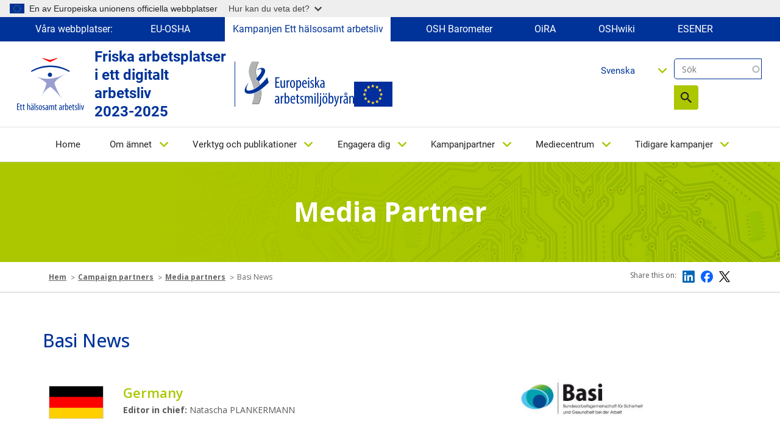

--- FILE ---
content_type: text/html; charset=UTF-8
request_url: https://healthy-workplaces.osha.europa.eu/sv/campaign-partners/basi-news
body_size: 14053
content:
<!DOCTYPE html>
<html lang="sv" dir="ltr" prefix="content: http://purl.org/rss/1.0/modules/content/  dc: http://purl.org/dc/terms/  foaf: http://xmlns.com/foaf/0.1/  og: http://ogp.me/ns#  rdfs: http://www.w3.org/2000/01/rdf-schema#  schema: http://schema.org/  sioc: http://rdfs.org/sioc/ns#  sioct: http://rdfs.org/sioc/types#  skos: http://www.w3.org/2004/02/skos/core#  xsd: http://www.w3.org/2001/XMLSchema# ">
  <head>
    <meta name="viewport" content="initial-scale=1, width=device-width">
    <meta charset="utf-8" />
<link rel="canonical" href="https://healthy-workplaces.osha.europa.eu/en/campaign-partners/basi-news" />
<meta name="MobileOptimized" content="width" />
<meta name="HandheldFriendly" content="true" />
<meta name="viewport" content="width=device-width, initial-scale=1, shrink-to-fit=no" />
<meta http-equiv="x-ua-compatible" content="ie=edge" />
<link rel="alternate" hreflang="en" href="https://healthy-workplaces.osha.europa.eu/en/campaign-partners/basi-news" />
<link rel="alternate" hreflang="bg" href="https://healthy-workplaces.osha.europa.eu/bg/campaign-partners/basi-news" />
<link rel="alternate" hreflang="cs" href="https://healthy-workplaces.osha.europa.eu/cs/campaign-partners/basi-news" />
<link rel="alternate" hreflang="da" href="https://healthy-workplaces.osha.europa.eu/da/campaign-partners/basi-news" />
<link rel="alternate" hreflang="de" href="https://healthy-workplaces.osha.europa.eu/de/campaign-partners/basi-news" />
<link rel="alternate" hreflang="et" href="https://healthy-workplaces.osha.europa.eu/et/campaign-partners/basi-news" />
<link rel="alternate" hreflang="el" href="https://healthy-workplaces.osha.europa.eu/el/campaign-partners/basi-news" />
<link rel="alternate" hreflang="es" href="https://healthy-workplaces.osha.europa.eu/es/campaign-partners/basi-news" />
<link rel="alternate" hreflang="fr" href="https://healthy-workplaces.osha.europa.eu/fr/campaign-partners/basi-news" />
<link rel="alternate" hreflang="hr" href="https://healthy-workplaces.osha.europa.eu/hr/campaign-partners/basi-news" />
<link rel="alternate" hreflang="is" href="https://healthy-workplaces.osha.europa.eu/is/campaign-partners/basi-news" />
<link rel="alternate" hreflang="it" href="https://healthy-workplaces.osha.europa.eu/it/campaign-partners/basi-news" />
<link rel="alternate" hreflang="lv" href="https://healthy-workplaces.osha.europa.eu/lv/campaign-partners/basi-news" />
<link rel="alternate" hreflang="lt" href="https://healthy-workplaces.osha.europa.eu/lt/campaign-partners/basi-news" />
<link rel="alternate" hreflang="hu" href="https://healthy-workplaces.osha.europa.eu/hu/campaign-partners/basi-news" />
<link rel="alternate" hreflang="mt" href="https://healthy-workplaces.osha.europa.eu/mt/campaign-partners/basi-news" />
<link rel="alternate" hreflang="nl" href="https://healthy-workplaces.osha.europa.eu/nl/campaign-partners/basi-news" />
<link rel="alternate" hreflang="no" href="https://healthy-workplaces.osha.europa.eu/no/campaign-partners/basi-news" />
<link rel="alternate" hreflang="pl" href="https://healthy-workplaces.osha.europa.eu/pl/campaign-partners/basi-news" />
<link rel="alternate" hreflang="pt-pt" href="https://healthy-workplaces.osha.europa.eu/pt/campaign-partners/basi-news" />
<link rel="alternate" hreflang="ro" href="https://healthy-workplaces.osha.europa.eu/ro/campaign-partners/basi-news" />
<link rel="alternate" hreflang="sk" href="https://healthy-workplaces.osha.europa.eu/sk/campaign-partners/basi-news" />
<link rel="alternate" hreflang="sl" href="https://healthy-workplaces.osha.europa.eu/sl/campaign-partners/basi-news" />
<link rel="alternate" hreflang="fi" href="https://healthy-workplaces.osha.europa.eu/fi/campaign-partners/basi-news" />
<link rel="alternate" hreflang="sv" href="https://healthy-workplaces.osha.europa.eu/sv/campaign-partners/basi-news" />
<link rel="alternate" hreflang="tr" href="https://healthy-workplaces.osha.europa.eu/tr/campaign-partners/basi-news" />
<link rel="alternate" hreflang="ga" href="https://healthy-workplaces.osha.europa.eu/ga/campaign-partners/basi-news" />
<link rel="alternate" hreflang="sq" href="https://healthy-workplaces.osha.europa.eu/sq/campaign-partners/basi-news" />
<link rel="alternate" hreflang="bs" href="https://healthy-workplaces.osha.europa.eu/bs/campaign-partners/basi-news" />
<link rel="alternate" hreflang="mk" href="https://healthy-workplaces.osha.europa.eu/mk/campaign-partners/basi-news" />
<link rel="alternate" hreflang="sr" href="https://healthy-workplaces.osha.europa.eu/sr/campaign-partners/basi-news" />
<link rel="alternate" hreflang="cnr" href="https://healthy-workplaces.osha.europa.eu/cnr/campaign-partners/basi-news" />
<link rel="alternate" hreflang="sq-XK" href="https://healthy-workplaces.osha.europa.eu/sq-XK/campaign-partners/basi-news" />
<link rel="icon" href="/sites/hwc/themes/custom/hwc_theme/favicon.ico" type="image/vnd.microsoft.icon" />

    <title>Basi News | Healthy Workplaces - Safe and healthy work in the digital age 2023-2025</title>
    <link rel="stylesheet" media="all" href="/sites/hwc/files/css/css_qoh4zHORHVOOo-ODYWdvcRaPtyek0CK50osBMd0VWAE.css?delta=0&amp;language=sv&amp;theme=hwc_theme&amp;include=[base64]" />
<link rel="stylesheet" media="all" href="/sites/hwc/files/css/css_NgCECYIX8Acrwvcznt2NwMR3BoWRWsLoDJIRUWjI6tg.css?delta=1&amp;language=sv&amp;theme=hwc_theme&amp;include=[base64]" />
<link rel="stylesheet" media="print" href="/sites/hwc/files/css/css_hBGhaqX-du3P09UhX8ynV_WZyd-5KfM-83FgzO4Logc.css?delta=2&amp;language=sv&amp;theme=hwc_theme&amp;include=[base64]" />
<link rel="stylesheet" media="all" href="https://fonts.googleapis.com/css2?family=Open+Sans:ital,wght@0,300;0,400;0,500;0,600;0,700;0,800;1,300;1,400;1,500;1,600;1,700;1,800&amp;display=swap" />

    
  </head>
  <body class="layout-no-sidebars page-node-77377 path-node node--type-partner">
    <a href="#main-content" accesskey="S" class="visually-hidden focusable skip-link">
      Skip to main content
    </a>
    <script type="application/json">{"utility":"globan","theme":"light","logo":true,"link":true,"mode":true}</script>

      <div class="dialog-off-canvas-main-canvas" data-off-canvas-main-canvas>
    <div id="page-wrapper">
  <div id="page">
    <header id="header" class="header" role="banner" aria-label="Site header">
          <div class="our-websites-menu">
        <div class="container">
                  <ul class="clearfix nav" data-component-id="bootstrap_barrio:menu">
                    <li class="nav-item">
                <span class="nav-link nav-link-">	Våra webbplatser:</span>
              </li>
                <li class="nav-item">
                <a href="https://osha.europa.eu/sv" class="our-websites nav-link nav-link-https--oshaeuropaeu" target="_blank">EU-OSHA</a>
              </li>
                <li class="nav-item">
                <a href="https://healthy-workplaces.osha.europa.eu/sv" class="our-websites active-item nav-link nav-link-https--healthy-workplacesoshaeuropaeu" target="_self">Kampanjen Ett hälsosamt arbetsliv</a>
              </li>
                <li class="nav-item">
                <a href="https://visualisation.osha.europa.eu/osh-barometer" class="our-websites nav-link nav-link-https--visualisationoshaeuropaeu-osh-barometer" target="_blank"> OSH Barometer</a>
              </li>
                <li class="nav-item">
                <a href="https://oira.osha.europa.eu/sv" class="our-websites nav-link nav-link-https--oiraoshaeuropaeu" target="_blank">OiRA</a>
              </li>
                <li class="nav-item">
                <a href="https://oshwiki.osha.europa.eu/sv" class="our-websites nav-link nav-link-https--oshwikioshaeuropaeu" target="_blank">OSHwiki</a>
              </li>
                <li class="nav-item">
                <a href="https://visualisation.osha.europa.eu/esener/sv" class="our-websites nav-link nav-link-https--visualisationoshaeuropaeu-esener" target="_blank">ESENER</a>
              </li>
        </ul>
  


</div>
      </div>
      <section class=" campaigns-header">
        <div class="top-header-container">
          <div class="top-header-content row">
                        <div class="header-logo toolbar-yes ">
                <section class="row region region-top-header-logos">
    <div id="block-hwc-theme-healthyworkplacesimagesvg" class="block-content-block_svg_image block block-block-content block-block-content93771043-2a78-4361-8d6f-c25af8fdfcdd">
  
    
      <div class="content">
      
      <div class="field field--name-field-svg-image field--type-entity-reference field--label-hidden field__items">
              <div class="field__item"><div>
  
  
  <div class="field field--name-field-media-image-1 field--type-image field--label-visually_hidden">
    <div class="field__label visually-hidden">Image</div>
              <div class="field__item">  

  <img loading="lazy" width="64" height="64" src="/sites/hwc/files/2025-06/SV_OSHA_CoBrand_Logo_Healthy%20Workplaces_RGB_0.svg" alt="Healthy Workplaces logo" typeof="foaf:Image"/>

</div>
          </div>

</div>
</div>
          </div>
  
    </div>
  </div>
<div id="block-healthyworkplacesheadertext" class="block-content-basic block block-block-content block-block-contentd598a54f-9723-4038-8bea-4f7fe14fc0c3">
  
    
      <div class="content">
      
            <div class="clearfix text-formatted field field--name-body field--type-text-with-summary field--label-hidden field__item"><p>Friska arbetsplatser i ett digitalt arbetsliv&nbsp;<br>2023-2025</p>
</div>
      
    </div>
  </div>
<div id="block-hwc-theme-oshasvgandeuimage" class="block-content-block_svg_image block block-block-content block-block-content1727336d-b748-4d06-8a54-fcff490d1cbc">
  
    
      <div class="content">
      
      <div class="field field--name-field-svg-image field--type-entity-reference field--label-hidden field__items">
              <div class="field__item"><div>
  
  
  <div class="field field--name-field-media-image-1 field--type-image field--label-visually_hidden">
    <div class="field__label visually-hidden">Image</div>
              <div class="field__item">  

  <img loading="lazy" width="64" height="64" src="/sites/hwc/files/2025-02/SV_OSHA_Logo_Small%20Scale_RGB.svg" alt="OSHA logo" typeof="foaf:Image"/>

</div>
          </div>

</div>
</div>
              <div class="field__item"><div>
  
  
  <div class="field field--name-field-media-image field--type-image field--label-visually_hidden">
    <div class="field__label visually-hidden">Image</div>
              <div class="field__item">  

  <img loading="lazy" src="/sites/hwc/files/styles/large/public/uploads/europeLogo_0%20%281%29.png?itok=MKJh9YRK" width="63" height="41" alt="EU flag" typeof="foaf:Image" class="image-style-large"/>


</div>
          </div>

</div>
</div>
          </div>
  
    </div>
  </div>

  </section>

            </div>
            <div class="header-tools xs-menu">
              <div class="search-block">
                <div class="search-block-form contextual-region block block-search block-search-form-block"><form class="views-exposed-form form-inline" accept-charset="UTF-8" action="/sv/search" data-drupal-form-fields="edit-search-api-fulltext,edit-sort-by,edit-sort-order" data-drupal-selector="views-exposed-form-search-api-search-api-block" id="views-exposed-form-search-api-search-api-block" method="get" novalidate="novalidate"><div><fieldset><p><label class="sr-only" for="edit-keys">Sök</label> <input class="form-search" data-drupal-selector="edit-keys" data-msg-maxlength="Fulltext search field has a maximum length of 128." id="edit-search-api-fulltext" maxlength="128" name="search_api_fulltext" placeholder="Sök" size="15" type="text" value=""></p><div data-drupal-selector="edit-actions" id="edit-actions--2"><button class="btn-primary" data-drupal-selector="edit-submit" id="edit-submit--2" type="submit" value="Search">Sök</button></div></fieldset></div></form></div>

                
                                                              </div>
              <div class="header-language-search">
                
                <div id="block-languagedropdownswitchercontent" class="block block-lang-dropdown block-language-dropdown-blocklanguage-content">
  
    
      <div class="content">
      
<form class="lang-dropdown-form lang_dropdown_form clearfix language_content" id="lang_dropdown_form_lang-dropdown-form" data-drupal-selector="lang-dropdown-form-2" action="/sv/campaign-partners/basi-news" method="post" accept-charset="UTF-8">
  




        
  <div class="js-form-item js-form-type-select form-type-select js-form-item-lang-dropdown-select form-item-lang-dropdown-select form-no-label mb-3">
          <label for="edit-lang-dropdown-select" class="visually-hidden">Select your language</label>
                    
<select style="width:165px" class="lang-dropdown-select-element form-select" data-lang-dropdown-id="lang-dropdown-form" data-drupal-selector="edit-lang-dropdown-select" id="edit-lang-dropdown-select" name="lang_dropdown_select"><option value="en">English</option><option value="bg">Български</option><option value="cs">Čeština</option><option value="da">Dansk</option><option value="de">Deutsch</option><option value="et">Eesti</option><option value="el">Ελληνικά</option><option value="es">Español</option><option value="fr">Français</option><option value="hr">Hrvatski</option><option value="is">Íslenska</option><option value="it">Italiano</option><option value="lv">Latviešu</option><option value="lt">Lietuvių</option><option value="hu">Magyar</option><option value="mt">Malti</option><option value="nl">Nederlands</option><option value="no">Norsk</option><option value="pl">Polski</option><option value="pt-pt">Português</option><option value="ro">Română</option><option value="sk">Slovenčina</option><option value="sl">Slovenščina</option><option value="fi">Suomi</option><option value="sv" selected="selected">Svenska</option></select>
                      </div>
<input data-drupal-selector="edit-en" type="hidden" name="en" value="/en/campaign-partners/basi-news" class="form-control" />
<input data-drupal-selector="edit-bg" type="hidden" name="bg" value="/bg/campaign-partners/basi-news" class="form-control" />
<input data-drupal-selector="edit-cs" type="hidden" name="cs" value="/cs/campaign-partners/basi-news" class="form-control" />
<input data-drupal-selector="edit-da" type="hidden" name="da" value="/da/campaign-partners/basi-news" class="form-control" />
<input data-drupal-selector="edit-de" type="hidden" name="de" value="/de/campaign-partners/basi-news" class="form-control" />
<input data-drupal-selector="edit-et" type="hidden" name="et" value="/et/campaign-partners/basi-news" class="form-control" />
<input data-drupal-selector="edit-el" type="hidden" name="el" value="/el/campaign-partners/basi-news" class="form-control" />
<input data-drupal-selector="edit-es" type="hidden" name="es" value="/es/campaign-partners/basi-news" class="form-control" />
<input data-drupal-selector="edit-fr" type="hidden" name="fr" value="/fr/campaign-partners/basi-news" class="form-control" />
<input data-drupal-selector="edit-hr" type="hidden" name="hr" value="/hr/campaign-partners/basi-news" class="form-control" />
<input data-drupal-selector="edit-is" type="hidden" name="is" value="/is/campaign-partners/basi-news" class="form-control" />
<input data-drupal-selector="edit-it" type="hidden" name="it" value="/it/campaign-partners/basi-news" class="form-control" />
<input data-drupal-selector="edit-lv" type="hidden" name="lv" value="/lv/campaign-partners/basi-news" class="form-control" />
<input data-drupal-selector="edit-lt" type="hidden" name="lt" value="/lt/campaign-partners/basi-news" class="form-control" />
<input data-drupal-selector="edit-hu" type="hidden" name="hu" value="/hu/campaign-partners/basi-news" class="form-control" />
<input data-drupal-selector="edit-mt" type="hidden" name="mt" value="/mt/campaign-partners/basi-news" class="form-control" />
<input data-drupal-selector="edit-nl" type="hidden" name="nl" value="/nl/campaign-partners/basi-news" class="form-control" />
<input data-drupal-selector="edit-no" type="hidden" name="no" value="/no/campaign-partners/basi-news" class="form-control" />
<input data-drupal-selector="edit-pl" type="hidden" name="pl" value="/pl/campaign-partners/basi-news" class="form-control" />
<input data-drupal-selector="edit-pt-pt" type="hidden" name="pt-pt" value="/pt/campaign-partners/basi-news" class="form-control" />
<input data-drupal-selector="edit-ro" type="hidden" name="ro" value="/ro/campaign-partners/basi-news" class="form-control" />
<input data-drupal-selector="edit-sk" type="hidden" name="sk" value="/sk/campaign-partners/basi-news" class="form-control" />
<input data-drupal-selector="edit-sl" type="hidden" name="sl" value="/sl/campaign-partners/basi-news" class="form-control" />
<input data-drupal-selector="edit-fi" type="hidden" name="fi" value="/fi/campaign-partners/basi-news" class="form-control" />
<input data-drupal-selector="edit-sv" type="hidden" name="sv" value="/sv/campaign-partners/basi-news" class="form-control" />
<noscript><div><button data-drupal-selector="edit-submit" type="submit" id="edit-submit" name="op" value="Go" class="button js-form-submit form-submit btn btn-primary">Go</button>
</div></noscript><input autocomplete="off" data-drupal-selector="form-ilmdzcwgwacv3hmfbxfilhkt-s2lixlatptzzxoc2vo" type="hidden" name="form_build_id" value="form-ilmDZCwGwACv3HmFBxfILHKT_S2LiXLATPTZzXOC2vo" class="form-control" />
<input data-drupal-selector="edit-lang-dropdown-form" type="hidden" name="form_id" value="lang_dropdown_form" class="form-control" />

</form>

    </div>
  </div>

              </div>
            </div>
          </div>
                      <nav class="navbar navbar-expand-lg" id="navbar-main">
                              <button class="navbar-toggler navbar-toggler-right" type="button" data-toggle="collapse" data-target="#CollapsingNavbar" aria-controls="CollapsingNavbar" aria-expanded="false" aria-label="Toggle navigation">
                  <span class="sr-only">Toggle navigation</span>
                  <span class="icon-bar"></span>
                  <span class="icon-bar"></span>
                  <span class="icon-bar"></span>
                </button>
                <div class="header-tools-mobile">
                  <div id="block-languagedropdownswitchercontent" class="block block-lang-dropdown block-language-dropdown-blocklanguage-content">
  
    
      <div class="content">
      
<form class="lang-dropdown-form lang_dropdown_form clearfix language_content" id="lang_dropdown_form_lang-dropdown-form" data-drupal-selector="lang-dropdown-form-2" action="/sv/campaign-partners/basi-news" method="post" accept-charset="UTF-8">
  




        
  <div class="js-form-item js-form-type-select form-type-select js-form-item-lang-dropdown-select form-item-lang-dropdown-select form-no-label mb-3">
          <label for="edit-lang-dropdown-select" class="visually-hidden">Select your language</label>
                    
<select style="width:165px" class="lang-dropdown-select-element form-select" data-lang-dropdown-id="lang-dropdown-form" data-drupal-selector="edit-lang-dropdown-select" id="edit-lang-dropdown-select" name="lang_dropdown_select"><option value="en">English</option><option value="bg">Български</option><option value="cs">Čeština</option><option value="da">Dansk</option><option value="de">Deutsch</option><option value="et">Eesti</option><option value="el">Ελληνικά</option><option value="es">Español</option><option value="fr">Français</option><option value="hr">Hrvatski</option><option value="is">Íslenska</option><option value="it">Italiano</option><option value="lv">Latviešu</option><option value="lt">Lietuvių</option><option value="hu">Magyar</option><option value="mt">Malti</option><option value="nl">Nederlands</option><option value="no">Norsk</option><option value="pl">Polski</option><option value="pt-pt">Português</option><option value="ro">Română</option><option value="sk">Slovenčina</option><option value="sl">Slovenščina</option><option value="fi">Suomi</option><option value="sv" selected="selected">Svenska</option></select>
                      </div>
<input data-drupal-selector="edit-en" type="hidden" name="en" value="/en/campaign-partners/basi-news" class="form-control" />
<input data-drupal-selector="edit-bg" type="hidden" name="bg" value="/bg/campaign-partners/basi-news" class="form-control" />
<input data-drupal-selector="edit-cs" type="hidden" name="cs" value="/cs/campaign-partners/basi-news" class="form-control" />
<input data-drupal-selector="edit-da" type="hidden" name="da" value="/da/campaign-partners/basi-news" class="form-control" />
<input data-drupal-selector="edit-de" type="hidden" name="de" value="/de/campaign-partners/basi-news" class="form-control" />
<input data-drupal-selector="edit-et" type="hidden" name="et" value="/et/campaign-partners/basi-news" class="form-control" />
<input data-drupal-selector="edit-el" type="hidden" name="el" value="/el/campaign-partners/basi-news" class="form-control" />
<input data-drupal-selector="edit-es" type="hidden" name="es" value="/es/campaign-partners/basi-news" class="form-control" />
<input data-drupal-selector="edit-fr" type="hidden" name="fr" value="/fr/campaign-partners/basi-news" class="form-control" />
<input data-drupal-selector="edit-hr" type="hidden" name="hr" value="/hr/campaign-partners/basi-news" class="form-control" />
<input data-drupal-selector="edit-is" type="hidden" name="is" value="/is/campaign-partners/basi-news" class="form-control" />
<input data-drupal-selector="edit-it" type="hidden" name="it" value="/it/campaign-partners/basi-news" class="form-control" />
<input data-drupal-selector="edit-lv" type="hidden" name="lv" value="/lv/campaign-partners/basi-news" class="form-control" />
<input data-drupal-selector="edit-lt" type="hidden" name="lt" value="/lt/campaign-partners/basi-news" class="form-control" />
<input data-drupal-selector="edit-hu" type="hidden" name="hu" value="/hu/campaign-partners/basi-news" class="form-control" />
<input data-drupal-selector="edit-mt" type="hidden" name="mt" value="/mt/campaign-partners/basi-news" class="form-control" />
<input data-drupal-selector="edit-nl" type="hidden" name="nl" value="/nl/campaign-partners/basi-news" class="form-control" />
<input data-drupal-selector="edit-no" type="hidden" name="no" value="/no/campaign-partners/basi-news" class="form-control" />
<input data-drupal-selector="edit-pl" type="hidden" name="pl" value="/pl/campaign-partners/basi-news" class="form-control" />
<input data-drupal-selector="edit-pt-pt" type="hidden" name="pt-pt" value="/pt/campaign-partners/basi-news" class="form-control" />
<input data-drupal-selector="edit-ro" type="hidden" name="ro" value="/ro/campaign-partners/basi-news" class="form-control" />
<input data-drupal-selector="edit-sk" type="hidden" name="sk" value="/sk/campaign-partners/basi-news" class="form-control" />
<input data-drupal-selector="edit-sl" type="hidden" name="sl" value="/sl/campaign-partners/basi-news" class="form-control" />
<input data-drupal-selector="edit-fi" type="hidden" name="fi" value="/fi/campaign-partners/basi-news" class="form-control" />
<input data-drupal-selector="edit-sv" type="hidden" name="sv" value="/sv/campaign-partners/basi-news" class="form-control" />
<noscript><div><button data-drupal-selector="edit-submit" type="submit" id="edit-submit" name="op" value="Go" class="button js-form-submit form-submit btn btn-primary">Go</button>
</div></noscript><input autocomplete="off" data-drupal-selector="form-ilmdzcwgwacv3hmfbxfilhkt-s2lixlatptzzxoc2vo" type="hidden" name="form_build_id" value="form-ilmDZCwGwACv3HmFBxfILHKT_S2LiXLATPTZzXOC2vo" class="form-control" />
<input data-drupal-selector="edit-lang-dropdown-form" type="hidden" name="form_id" value="lang_dropdown_form" class="form-control" />

</form>

    </div>
  </div>

                  <div class="search-block-form contextual-region block block-search block-search-form-block"><form class="views-exposed-form form-inline" accept-charset="UTF-8" action="/sv/search" data-drupal-form-fields="edit-search-api-fulltext,edit-sort-by,edit-sort-order" data-drupal-selector="views-exposed-form-search-api-search-api-block" id="views-exposed-form-search-api-search-api-block" method="get" novalidate="novalidate"><div><fieldset><p><label class="sr-only" for="edit-keys">Sök</label> <input class="form-search" data-drupal-selector="edit-keys" data-msg-maxlength="Fulltext search field has a maximum length of 128." id="edit-search-api-fulltext" maxlength="128" name="search_api_fulltext" placeholder="Sök" size="15" type="text" value=""></p><div data-drupal-selector="edit-actions" id="edit-actions--2"><button class="btn-primary" data-drupal-selector="edit-submit" id="edit-submit--2" type="submit" value="Search">Sök</button></div></fieldset></div></form></div>

                </div>
                <div class="collapse navbar-collapse" id="CollapsingNavbar">
                  
                  <nav role="navigation" aria-labelledby="block-hwc-theme-main-menu-menu" id="block-hwc-theme-main-menu" class="block block-menu navigation menu--main">
            
  <label class="visually-hidden" id="block-hwc-theme-main-menu-menu">Main navigation</label>
  

        

  <ul data-region="primary_menu" id="block-hwc-theme-main-menu" class="clearfix menu menu-level-0">
                  
        <li class="menu-item">
          <a href="/sv" accesskey="0" data-drupal-link-system-path="&lt;front&gt;">Home</a>
                                
  
  <div class="menu_link_content menu-link-contentmain view-mode-default menu-dropdown menu-dropdown-0 menu-type-default">
              
      </div>



                  </li>
                      
        <li class="menu-item menu-item--expanded">
          <a href="/sv/about-topic" accesskey="1" data-drupal-link-system-path="node/45">Om ämnet</a>
                                
  
  <div class="menu_link_content menu-link-contentmain view-mode-default menu-dropdown menu-dropdown-0 menu-type-default">
              
  <ul class="menu menu-level-1">
                  
        <li class="menu-item">
          <a href="/sv/about-topic/what-about" data-drupal-link-system-path="node/34862">Vad handlar det om?</a>
                                
  
  <div class="menu_link_content menu-link-contentmain view-mode-default menu-dropdown menu-dropdown-1 menu-type-default">
              
      </div>



                  </li>
                      
        <li class="menu-item">
          <a href="/sv/about-topic/opportunities-risks" data-drupal-link-system-path="node/34856">Möjligheter och risker</a>
                                
  
  <div class="menu_link_content menu-link-contentmain view-mode-default menu-dropdown menu-dropdown-1 menu-type-default">
              
      </div>



                  </li>
                      
        <li class="menu-item">
          <a href="/sv/about-topic/who-should-be-involved" data-drupal-link-system-path="node/34857">Vem bör engagera sig?</a>
                                
  
  <div class="menu_link_content menu-link-contentmain view-mode-default menu-dropdown menu-dropdown-1 menu-type-default">
              
      </div>



                  </li>
                      
        <li class="menu-item">
          <a href="/sv/about-topic/how-can-risks-be-managed" data-drupal-link-system-path="node/34858">Hur kan riskerna hanteras?</a>
                                
  
  <div class="menu_link_content menu-link-contentmain view-mode-default menu-dropdown menu-dropdown-1 menu-type-default">
              
      </div>



                  </li>
                      
        <li class="menu-item menu-item--collapsed">
          <a href="/sv/about-topic/priority-areas" data-drupal-link-system-path="node/8">Prioriterade områden</a>
                                
  
  <div class="menu_link_content menu-link-contentmain view-mode-default menu-dropdown menu-dropdown-1 menu-type-default">
              
      </div>



                  </li>
                      
        <li class="menu-item">
          <a href="/sv/about-topic/glossary-list" data-drupal-link-system-path="about-topic/glossary-list">Ordlista</a>
                                
  
  <div class="menu_link_content menu-link-contentmain view-mode-default menu-dropdown menu-dropdown-1 menu-type-default">
              
      </div>



                  </li>
          </ul>



      </div>



                  </li>
                      
        <li class="menu-item menu-item--expanded">
          <a href="/sv/tools-and-publications" accesskey="2" data-drupal-link-system-path="node/44">Verktyg och publikationer</a>
                                
  
  <div class="menu_link_content menu-link-contentmain view-mode-default menu-dropdown menu-dropdown-0 menu-type-default">
              
  <ul class="menu menu-level-1">
                  
        <li class="menu-item">
          <a href="/sv/tools-and-publications/publications" data-drupal-link-system-path="node/38">Publikationer</a>
                                
  
  <div class="menu_link_content menu-link-contentmain view-mode-default menu-dropdown menu-dropdown-1 menu-type-default">
              
      </div>



                  </li>
                      
        <li class="menu-item">
          <a href="/sv/tools-and-publications/campaign-materials" data-drupal-link-system-path="node/27">Kampanjmaterial</a>
                                
  
  <div class="menu_link_content menu-link-contentmain view-mode-default menu-dropdown menu-dropdown-1 menu-type-default">
              
      </div>



                  </li>
                      
        <li class="menu-item">
          <a href="/sv/tools-and-publications/campaign-toolkit" data-drupal-link-system-path="node/6321">Verktygslåda för kampanjer</a>
                                
  
  <div class="menu_link_content menu-link-contentmain view-mode-default menu-dropdown menu-dropdown-1 menu-type-default">
              
      </div>



                  </li>
                      
        <li class="menu-item">
          <a href="/sv/tools-and-publications/social-media-kit" data-drupal-link-system-path="node/23814">Sociala mediepaket</a>
                                
  
  <div class="menu_link_content menu-link-contentmain view-mode-default menu-dropdown menu-dropdown-1 menu-type-default">
              
      </div>



                  </li>
                      
        <li class="menu-item">
          <a href="/sv/tools-and-publications/napo-films" data-drupal-link-system-path="node/33">Napo-film</a>
                                
  
  <div class="menu_link_content menu-link-contentmain view-mode-default menu-dropdown menu-dropdown-1 menu-type-default">
              
      </div>



                  </li>
                      
        <li class="menu-item">
          <a href="/sv/tools-and-publications/oshwiki" target="_self" data-drupal-link-system-path="node/11">OSHwiki</a>
                                
  
  <div class="menu_link_content menu-link-contentmain view-mode-default menu-dropdown menu-dropdown-1 menu-type-default">
              
      </div>



                  </li>
                      
        <li class="menu-item">
          <a href="/sv/tools-and-publications/case-studies" data-drupal-link-system-path="node/24">Fallstudier</a>
                                
  
  <div class="menu_link_content menu-link-contentmain view-mode-default menu-dropdown menu-dropdown-1 menu-type-default">
              
      </div>



                  </li>
                      
        <li class="menu-item">
          <a href="/sv/tools-and-publications/legislation-and-regulations" data-drupal-link-system-path="node/26">Lagstiftning och bestämmelser</a>
                                
  
  <div class="menu_link_content menu-link-contentmain view-mode-default menu-dropdown menu-dropdown-1 menu-type-default">
              
      </div>



                  </li>
                      
        <li class="menu-item">
          <a href="/sv/tools-and-publications/infographics" data-drupal-link-system-path="node/7">Infografik</a>
                                
  
  <div class="menu_link_content menu-link-contentmain view-mode-default menu-dropdown menu-dropdown-1 menu-type-default">
              
      </div>



                  </li>
          </ul>



      </div>



                  </li>
                      
        <li class="menu-item menu-item--expanded">
          <a href="/sv/get-involved" accesskey="3" data-drupal-link-system-path="node/29">Engagera dig</a>
                                
  
  <div class="menu_link_content menu-link-contentmain view-mode-default menu-dropdown menu-dropdown-0 menu-type-default">
              
  <ul class="menu menu-level-1">
                  
        <li class="menu-item">
          <a href="/sv/get-involved/about-campaign" data-drupal-link-system-path="node/28">Om kampanjen</a>
                                
  
  <div class="menu_link_content menu-link-contentmain view-mode-default menu-dropdown menu-dropdown-1 menu-type-default">
              
      </div>



                  </li>
                      
        <li class="menu-item">
          <a href="/sv/get-involved/get-your-certificate" data-drupal-link-system-path="node/49">Ladda ned ditt deltagarintyg</a>
                                
  
  <div class="menu_link_content menu-link-contentmain view-mode-default menu-dropdown menu-dropdown-1 menu-type-default">
              
      </div>



                  </li>
                      
        <li class="menu-item">
          <a href="/sv/get-involved/european-week" data-drupal-link-system-path="node/12">Europeiska arbetsmiljöveckan</a>
                                
  
  <div class="menu_link_content menu-link-contentmain view-mode-default menu-dropdown menu-dropdown-1 menu-type-default">
              
      </div>



                  </li>
                      
        <li class="menu-item">
          <a href="/sv/get-involved/become-campaign-partner" data-drupal-link-system-path="node/15">Bli kampanjpartner</a>
                                
  
  <div class="menu_link_content menu-link-contentmain view-mode-default menu-dropdown menu-dropdown-1 menu-type-default">
              
      </div>



                  </li>
                      
        <li class="menu-item">
          <a href="/sv/get-involved/start-your-campaign" data-drupal-link-system-path="node/39">Starta en egen kampanj</a>
                                
  
  <div class="menu_link_content menu-link-contentmain view-mode-default menu-dropdown menu-dropdown-1 menu-type-default">
              
      </div>



                  </li>
                      
        <li class="menu-item">
          <a href="/sv/tools-and-publications/campaign-materials" data-drupal-link-system-path="node/27">Kampanjmaterial</a>
                                
  
  <div class="menu_link_content menu-link-contentmain view-mode-default menu-dropdown menu-dropdown-1 menu-type-default">
              
      </div>



                  </li>
                      
        <li class="menu-item">
          <a href="/sv/media-centre/events" data-drupal-link-system-path="media-centre/events">Evenemang</a>
                                
  
  <div class="menu_link_content menu-link-contentmain view-mode-default menu-dropdown menu-dropdown-1 menu-type-default">
              
      </div>



                  </li>
                      
        <li class="menu-item">
          <a href="/sv/get-involved/good-practice-awards" data-drupal-link-system-path="node/7356">Europeiska utmärkelsen för goda exempel på arbetsmiljöåtgärder</a>
                                
  
  <div class="menu_link_content menu-link-contentmain view-mode-default menu-dropdown menu-dropdown-1 menu-type-default">
              
      </div>



                  </li>
          </ul>



      </div>



                  </li>
                      
        <li class="menu-item menu-item--expanded">
          <a href="/sv/campaign-partners" accesskey="4" data-drupal-link-system-path="node/54">Kampanjpartner</a>
                                
  
  <div class="menu_link_content menu-link-contentmain view-mode-default menu-dropdown menu-dropdown-0 menu-type-default">
              
  <ul class="menu menu-level-1">
                  
        <li class="menu-item">
          <a href="/sv/get-involved/become-campaign-partner" data-drupal-link-system-path="node/15">Bli kampanjpartner</a>
                                
  
  <div class="menu_link_content menu-link-contentmain view-mode-default menu-dropdown menu-dropdown-1 menu-type-default">
              
      </div>



                  </li>
                      
        <li class="menu-item">
          <a href="/sv/campaign-partners/national-focal-points" data-drupal-link-system-path="node/7357">Nationella kontaktpunkter</a>
                                
  
  <div class="menu_link_content menu-link-contentmain view-mode-default menu-dropdown menu-dropdown-1 menu-type-default">
              
      </div>



                  </li>
                      
        <li class="menu-item">
          <a href="/sv/campaign-partners/official-campaign-partners" data-drupal-link-system-path="node/32">Officiella kampanjpartner</a>
                                
  
  <div class="menu_link_content menu-link-contentmain view-mode-default menu-dropdown menu-dropdown-1 menu-type-default">
              
      </div>



                  </li>
                      
        <li class="menu-item">
          <a href="/sv/campaign-partners/good-practice-exchange" data-drupal-link-system-path="node/4">Utbyte av goda exempel</a>
                                
  
  <div class="menu_link_content menu-link-contentmain view-mode-default menu-dropdown menu-dropdown-1 menu-type-default">
              
      </div>



                  </li>
                      
        <li class="menu-item">
          <a href="/sv/campaign-partners/campaign-media-partners" data-drupal-link-system-path="node/31">Mediepartner</a>
                                
  
  <div class="menu_link_content menu-link-contentmain view-mode-default menu-dropdown menu-dropdown-1 menu-type-default">
              
      </div>



                  </li>
                      
        <li class="menu-item">
          <a href="/sv/campaign-partners/enterprise-europe-network" data-drupal-link-system-path="node/36">Nätverket Enterprise Europe</a>
                                
  
  <div class="menu_link_content menu-link-contentmain view-mode-default menu-dropdown menu-dropdown-1 menu-type-default">
              
      </div>



                  </li>
          </ul>



      </div>



                  </li>
                      
        <li class="menu-item menu-item--expanded">
          <a href="/sv/media-centre" accesskey="5" data-drupal-link-system-path="node/75">Mediecentrum</a>
                                
  
  <div class="menu_link_content menu-link-contentmain view-mode-default menu-dropdown menu-dropdown-0 menu-type-default">
              
  <ul class="menu menu-level-1">
                  
        <li class="menu-item">
          <a href="/sv/media-centre/press-room" data-drupal-link-system-path="node/13">Pressrum</a>
                                
  
  <div class="menu_link_content menu-link-contentmain view-mode-default menu-dropdown menu-dropdown-1 menu-type-default">
              
      </div>



                  </li>
                      
        <li class="menu-item">
          <a href="/sv/media-centre/news" data-drupal-link-system-path="media-centre/news">Nyheter</a>
                                
  
  <div class="menu_link_content menu-link-contentmain view-mode-default menu-dropdown menu-dropdown-1 menu-type-default">
              
      </div>



                  </li>
                      
        <li class="menu-item">
          <a href="/sv/media-centre/events" data-drupal-link-system-path="media-centre/events">Evenemang</a>
                                
  
  <div class="menu_link_content menu-link-contentmain view-mode-default menu-dropdown menu-dropdown-1 menu-type-default">
              
      </div>



                  </li>
                      
        <li class="menu-item">
          <a href="/sv/media-centre/become-media-partner" data-drupal-link-system-path="node/23">Bli mediepartner</a>
                                
  
  <div class="menu_link_content menu-link-contentmain view-mode-default menu-dropdown menu-dropdown-1 menu-type-default">
              
      </div>



                  </li>
                      
        <li class="menu-item">
          <a href="/sv/media-centre/newsletter" data-drupal-link-system-path="media-centre/newsletter">Nyhetsbrev</a>
                                
  
  <div class="menu_link_content menu-link-contentmain view-mode-default menu-dropdown menu-dropdown-1 menu-type-default">
              
      </div>



                  </li>
                      
        <li class="menu-item">
          <a href="/sv/media-centre/photo-gallery" data-drupal-link-system-path="node/62955">Bildgalleri</a>
                                
  
  <div class="menu_link_content menu-link-contentmain view-mode-default menu-dropdown menu-dropdown-1 menu-type-default">
              
      </div>



                  </li>
                      
        <li class="menu-item">
          <a href="/sv/media-centre/videos" data-drupal-link-system-path="node/7358">Filmer</a>
                                
  
  <div class="menu_link_content menu-link-contentmain view-mode-default menu-dropdown menu-dropdown-1 menu-type-default">
              
      </div>



                  </li>
                      
        <li class="menu-item">
          <a href="/sv/media-centre/social-media-centre" data-drupal-link-system-path="node/14">Sociala medier</a>
                                
  
  <div class="menu_link_content menu-link-contentmain view-mode-default menu-dropdown menu-dropdown-1 menu-type-default">
              
      </div>



                  </li>
          </ul>



      </div>



                  </li>
                      
        <li class="menu-item menu-item--expanded">
          <a href="/sv/previous-campaigns" accesskey="6" data-drupal-link-system-path="node/35">Tidigare kampanjer</a>
                                
  
  <div class="menu_link_content menu-link-contentmain view-mode-default menu-dropdown menu-dropdown-0 menu-type-default">
              
  <ul class="menu menu-level-1">
                  
        <li class="menu-item menu-item--collapsed">
          <a href="/sv/previous-campaigns/musculoskeletal-disorders-2020-22/campaign-summary" data-drupal-link-system-path="node/35403">2020–2022: Friska arbetsplatser belastar rätt</a>
                                
  
  <div class="menu_link_content menu-link-contentmain view-mode-default menu-dropdown menu-dropdown-1 menu-type-default">
              
      </div>



                  </li>
                      
        <li class="menu-item menu-item--collapsed">
          <a href="/sv/previous-campaigns/dangerous-substances-2018-19/campaign-summary" data-drupal-link-system-path="node/7430">2018–2019: Friska arbetsplatser hanterar farliga ämnen på ett säkert sätt</a>
                                
  
  <div class="menu_link_content menu-link-contentmain view-mode-default menu-dropdown menu-dropdown-1 menu-type-default">
              
      </div>



                  </li>
                      
        <li class="menu-item menu-item--collapsed">
          <a href="/sv/previous-campaigns/all-ages-2016-17/campaign-summary" data-drupal-link-system-path="node/7337">2016–2017: En sund och säker arbetsmiljö genom hela arbetslivet</a>
                                
  
  <div class="menu_link_content menu-link-contentmain view-mode-default menu-dropdown menu-dropdown-1 menu-type-default">
              
      </div>



                  </li>
          </ul>



      </div>



                  </li>
          </ul>


  </nav>

                </div>
                                        </nav>
                  </div>
      </section>
        </header>

                            <section class="section-title">
                                                

                                                                        
                                                                                          <h1 class="container-lg page-header">Media Partner</h1>
                                                                    
            
          </section>
                  
        <section id="main-wrapper" class="layout-main-wrapper clearfix ">
      <div id="main-content" class="main-container">


                                    <div class="container-lg bread-share">
                <div id="block-hwc-theme-breadcrumbs" class="block block-system block-system-breadcrumb-block">
  
    
      <div class="content">
      
  <nav role="navigation" aria-label="breadcrumb" style="">
  <ol class="breadcrumb">
            <li class="breadcrumb-item">
        <a href="/sv">Hem</a>
      </li>
                <li class="breadcrumb-item">
        <a href="/sv/campaign-partners">Campaign partners </a>
      </li>
                <li class="breadcrumb-item">
        <a href="/sv/campaign-partners/campaign-media-partners">Media partners</a>
      </li>
                <li class="breadcrumb-item active">
        Basi News
      </li>
        </ol>
</nav>


    </div>
  </div>

                <div id="block-socialshare" class="block block-oe-webtools-social-share block-social-share">
  
    
      <div class="content">
      <div id="custom-ncw-social-media-share" class="ecl-social-media-share">
  <span class="text-share">Share this on:</span>
  <script type="application/json">{"service":"share","version":"2.0","networks":["twitter","facebook","linkedin","email","more"],"display":"button","stats":true,"selection":true}</script>
</div>

    </div>
  </div>

              </div>
                <hr>
                      


                  <div data-drupal-messages-fallback class="hidden"></div>

        
                          
        
          <section class="node-content">
    
    <div class="container-lg">
            <div id="block-hwc-theme-content" class="block block-system block-system-main-block">
  
    
      <div class="content">
      








<section data-history-node-id="77377" lang="en" about="/en/campaign-partners/basi-news" class="node node--type-partner node--view-mode-full clearfix">
  <div class="node__content clearfix">

<!--
EEN OSH Ambassador = 462
Enterprise Europe Network = 463
Media Partner tid = 464
National focal points = 465
Official Campaign Partners = 466
Osh Ambassador = 1345
-->

    
    <!-- MEDIA PARTNERs  -->
                <div class="row partner-full-content media-partner">
        <article class="group-left col-sm-12 col-md-8">

          <h2><span class="field field--name-title field--type-string field--label-hidden">Basi News</span>
</h2>
          <div class="country-flag">
            <p class="flag">
              <img src="/sites/hwc/files/2022-07/DE.png" alt="Germany">
            </p>
            <div class="data-country">
              <p class="country">Germany</p>
                            <p class="editor">
                <span class="label">Editor in chief: </span>
                <span>Natascha PLANKERMANN</span>
              </p>
                          </div>
          </div>

                    <div class="mission-text">
            <h3>Our contribution</h3>
            <div class="">
              Basi will distribute campaign contents via our news. We are also organising the A+A Congress 2023, where the topic of digitalisation and occupational safety and health will play an important role.
            </div>
          </div>
          
        </article>
        <aside class="group-right col-sm-12 col-md-4">
                    <div class="logo">
            <img src="/sites/hwc/files/styles/media_library/public/partners/BasiNews_logo.png?itok=0W_2NWvn" alt="Plankermann NATASCHA" />
          </div>
                              <p class="partner-website"><a href="https://www.basi.de/" target="_blank" rel="noopener">Visit the website</a></p>
                    <div class="partner-contact">
                        <h3 class="partner-contact-title">Main contact</h3>
            <p class="partner-name">Natascha PLANKERMANN</p>
                                    <p class="partner-mail">info@basi.de</p>
            
          </div>
          <div class="partner-social">
                        <h3 class="partner-social-title">Social media profile</h3>
                        <ul class="partner-social-list">
                              <li class="partner-social-item">
                  <a href="https://twitter.com/basi_aktuell" target="_blank" rel="noopener">https://twitter.com/basi_aktuell</a>
                </li>
                                            <li class="partner-social-item">
                  <a href="https://www.facebook.com/AplusAOnline" target="_blank" rel="noopener">https://www.facebook.com/AplusAOnline</a>
                </li>
                                                                                                                                          </ul>
          </div>

        </aside>
      </div>

    <!-- NATIONAL FOCAL POINTS -->
    

  </div>
</section>
<section class="row partner-news-event-view">
        
  </section>



    </div>
  </div>

    </div>
  </section>
        </div>

      </div>
    </section>

          <footer class="site-footer">
      
        <div class="container-lg" >
          
                    
                                                    <div class="site-footer__bottom">
              <div class="menu-help">
                <nav role="navigation" aria-labelledby="block-footer-menu" id="block-footer" class="block block-menu navigation menu--footer">
            
    <span class="visually-hidden for-screen-readers" id="block-footer-menu">Footer</span>
    
  
        
              <ul class="clearfix nav flex-row" data-component-id="bootstrap_barrio:menu_columns">
                    <li class="nav-item">
                <a href="/sv/sitemap" accesskey="M" class="nav-link nav-link--sv-sitemap" data-drupal-link-system-path="sitemap">Webbplatsöversikt</a>
              </li>
                <li class="nav-item">
                <a href="/sv/contact" accesskey="V" class="nav-link nav-link--sv-contact" data-drupal-link-system-path="contact">Kontakt</a>
              </li>
                <li class="nav-item">
                <a href="/sv/accessibility-info" accesskey="K" class="nav-link nav-link--sv-accessibility-info" data-drupal-link-system-path="node/34">Tillgänglighet</a>
              </li>
                <li class="nav-item">
                <a href="https://osha.europa.eu/sv/about-eu-osha/data-protection" accesskey="P" class="nav-link nav-link-https--oshaeuropaeu-en-about-eu-osha-data-protection" target="_blank">Dataskydd</a>
              </li>
                <li class="nav-item">
                <a href="/sv/cookies" class="nav-link nav-link--sv-cookies" data-drupal-link-system-path="node/75287">Cookies</a>
              </li>
                <li class="nav-item">
                <a href="/sv/legal-notice" accesskey="N" class="nav-link nav-link--sv-legal-notice" data-drupal-link-system-path="node/40">Rättsligt meddelande</a>
              </li>
                <li class="nav-item">
                <a href="/sv/rss" class="nav-link nav-link--sv-rss" data-drupal-link-system-path="node/74">RSS</a>
              </li>
        </ul>
  



  </nav>

              </div>
              <div class="footer-intro">
                <p>© 2026 EU-OSHA<span>| </span> <a href="https://european-union.europa.eu/institutions-law-budget/institutions-and-bodies/search-all-eu-institutions-and-bodies/european-agency-safety-and-health-work-eu-osha_en" target="_blank" rel="noopener"> en byrå inom Europeiska unionen </a> </p>
              </div>
              <div class="footer-network">
                <p> Följ oss</p>
                <div id="block-socialmenuheader" class="block-content-basic block block-block-content block-block-content61290de5-8821-4dbf-a325-919327117a5f">
  
    
      <div class="content">
      
            <div class="clearfix text-formatted field field--name-body field--type-text-with-summary field--label-hidden field__item"><ul class="social-network">
<li class="linkedin"><a href="https://www.linkedin.com/company/european-agency-for-safety-and-health-at-work" target="_blank" title="LinkedIn"><label>Find EU-OSHA on LinkedIn</label></a></li>
<li class="facebook"><a href="https://www.facebook.com/EuropeanAgencyforSafetyandHealthatWork" target="_blank" title="Facebook"><label>Find EU-OSHA on Facebook</label></a></li>
<li class="twitter"><a href="https://x.com/eu_osha" target="_blank" title="X"><label>Find EU-OSHA on X</label></a></li>
<li class="youtube"><a href="https://www.youtube.com/@EU_OSHA" target="_blank" title="Youtube"><label>Find EU-OSHA on Youtube</label></a></li>
<li class="flickr"><a href="https://www.flickr.com/photos/euosha/albums" target="_blank" title="Flickr"><label>Find EU-OSHA on Flickr</label></a></li>
</ul>
</div>
      
    </div>
  </div>

              </div>
            </div>
                  </div>
          </footer>
      </div>
</div>

  </div>

    
    <script type="application/json" data-drupal-selector="drupal-settings-json">{"path":{"baseUrl":"\/","pathPrefix":"sv\/","currentPath":"node\/77377","currentPathIsAdmin":false,"isFront":false,"currentLanguage":"sv"},"pluralDelimiter":"\u0003","suppressDeprecationErrors":true,"ajaxPageState":{"libraries":"[base64]","theme":"hwc_theme","theme_token":null},"ajaxTrustedUrl":{"form_action_p_pvdeGsVG5zNF_XLGPTvYSKCf43t8qZYSwcfZl2uzM":true},"clientside_validation_jquery":{"validate_all_ajax_forms":2,"force_validate_on_blur":false,"force_html5_validation":false,"messages":{"required":"This field is required.","remote":"Please fix this field.","email":"Please enter a valid email address.","url":"Please enter a valid URL.","date":"Please enter a valid date.","dateISO":"Please enter a valid date (ISO).","number":"Please enter a valid number.","digits":"Please enter only digits.","equalTo":"Please enter the same value again.","maxlength":"Please enter no more than {0} characters.","minlength":"Please enter at least {0} characters.","rangelength":"Please enter a value between {0} and {1} characters long.","range":"Please enter a value between {0} and {1}.","max":"Please enter a value less than or equal to {0}.","min":"Please enter a value greater than or equal to {0}.","step":"Please enter a multiple of {0}."}},"matomo":{"disableCookies":false,"trackMailto":true},"osha_matomo":{"setDoNotTrack":"1","page":"\u0022https:\/\/healthy-workplaces.osha.europa.eu\/campaign-partners\/basi-news\u0022","id":"22","url_matomos":"https:\/\/piwik.osha.europa.eu\/piwik\/","url_matomo":"http:\/\/piwik.osha.europa.eu\/piwik\/","matomo_script":"var _paq = _paq || [];(function(){var u=((\u0022https:\u0022 == document.location.protocol) ? \u0022https:\/\/piwik.osha.europa.eu\/piwik\/\u0022 : \u0022http:\/\/piwik.osha.europa.eu\/piwik\/\u0022);_paq.push([\u0022setSiteId\u0022, \u002222\u0022]);_paq.push([\u0022setTrackerUrl\u0022, u+\u0022matomo.php\u0022]);_paq.push([\u0022setCustomUrl\u0022, \u0022https:\/\/healthy-workplaces.osha.europa.eu\/campaign-partners\/basi-news\u0022]);_paq.push([\u0022setDoNotTrack\u0022, 1]);_paq.push([\u0022trackPageView\u0022]);_paq.push([\u0022setIgnoreClasses\u0022, [\u0022no-tracking\u0022,\u0022colorbox\u0022]]);_paq.push([\u0022enableLinkTracking\u0022]);var d=document,g=d.createElement(\u0022script\u0022),s=d.getElementsByTagName(\u0022script\u0022)[0];g.type=\u0022text\/javascript\u0022;g.defer=true;g.async=true;g.src=u+\u0022matomo.js\u0022;s.parentNode.insertBefore(g,s);})();"},"search_autocomplete":{"search_site_header_form":{"source":"\/sv\/callback\/autocomplete","selector":"#edit-search-api-fulltext","minChars":3,"maxSuggestions":3,"autoSubmit":true,"autoRedirect":true,"theme":"basic-blue","filters":["q","search_api_fulltext"],"noResult":{"group":{"group_id":"no_results"},"label":"No results found for [search-phrase]. Click to perform full search.","value":"[search-phrase]","link":""},"moreResults":{"group":{"group_id":"more_results"},"label":"View all results for [search-phrase].","value":"[search-phrase]","link":""}}},"eu_cookie_compliance":{"cookie_policy_version":"1.0.0","popup_enabled":true,"popup_agreed_enabled":false,"popup_hide_agreed":false,"popup_clicking_confirmation":false,"popup_scrolling_confirmation":false,"popup_html_info":"\u003Cdiv aria-labelledby=\u0022popup-text\u0022  class=\u0022eu-cookie-compliance-banner eu-cookie-compliance-banner-info eu-cookie-compliance-banner--opt-in\u0022\u003E\n  \u003Cdiv class=\u0022popup-content info eu-cookie-compliance-content\u0022\u003E\n        \u003Cdiv id=\u0022popup-text\u0022 class=\u0022eu-cookie-compliance-message\u0022 role=\u0022document\u0022\u003E\n      \u003Cp\u003E\u003Cspan\u003E\u003Cstrong\u003EP\u00e5 EU-Oshas webbplats anv\u00e4nds cookies f\u00f6r att sammanst\u00e4lla den information som beh\u00f6vs n\u00e4r du anv\u00e4nder webbplatsen, vilket sker i enlighet med EU-Oshas policy f\u00f6r integritetsskydd.\u003C\/strong\u003E\u003C\/span\u003E\u003C\/p\u003E\n\n              \u003Cbutton type=\u0022button\u0022 class=\u0022find-more-button eu-cookie-compliance-more-button\u0022\u003EMore info\u003C\/button\u003E\n          \u003C\/div\u003E\n\n    \n    \u003Cdiv id=\u0022popup-buttons\u0022 class=\u0022eu-cookie-compliance-buttons\u0022\u003E\n            \u003Cbutton type=\u0022button\u0022 class=\u0022agree-button eu-cookie-compliance-secondary-button button button--small\u0022\u003EOK, jag samtycker\u003C\/button\u003E\n              \u003Cbutton type=\u0022button\u0022 class=\u0022decline-button eu-cookie-compliance-default-button button button--small button--primary\u0022\u003EAvb\u00f6ja\u003C\/button\u003E\n          \u003C\/div\u003E\n  \u003C\/div\u003E\n\u003C\/div\u003E","use_mobile_message":false,"mobile_popup_html_info":"\u003Cdiv aria-labelledby=\u0022popup-text\u0022  class=\u0022eu-cookie-compliance-banner eu-cookie-compliance-banner-info eu-cookie-compliance-banner--opt-in\u0022\u003E\n  \u003Cdiv class=\u0022popup-content info eu-cookie-compliance-content\u0022\u003E\n        \u003Cdiv id=\u0022popup-text\u0022 class=\u0022eu-cookie-compliance-message\u0022 role=\u0022document\u0022\u003E\n      \n              \u003Cbutton type=\u0022button\u0022 class=\u0022find-more-button eu-cookie-compliance-more-button\u0022\u003EMore info\u003C\/button\u003E\n          \u003C\/div\u003E\n\n    \n    \u003Cdiv id=\u0022popup-buttons\u0022 class=\u0022eu-cookie-compliance-buttons\u0022\u003E\n            \u003Cbutton type=\u0022button\u0022 class=\u0022agree-button eu-cookie-compliance-secondary-button button button--small\u0022\u003EOK, jag samtycker\u003C\/button\u003E\n              \u003Cbutton type=\u0022button\u0022 class=\u0022decline-button eu-cookie-compliance-default-button button button--small button--primary\u0022\u003EAvb\u00f6ja\u003C\/button\u003E\n          \u003C\/div\u003E\n  \u003C\/div\u003E\n\u003C\/div\u003E","mobile_breakpoint":768,"popup_html_agreed":false,"popup_use_bare_css":false,"popup_height":"auto","popup_width":"100%","popup_delay":1000,"popup_link":"\/sv\/privacy-notice","popup_link_new_window":true,"popup_position":true,"fixed_top_position":true,"popup_language":"sv","store_consent":false,"better_support_for_screen_readers":false,"cookie_name":"","reload_page":false,"domain":"","domain_all_sites":false,"popup_eu_only":false,"popup_eu_only_js":false,"cookie_lifetime":100,"cookie_session":0,"set_cookie_session_zero_on_disagree":0,"disagree_do_not_show_popup":false,"method":"opt_in","automatic_cookies_removal":true,"allowed_cookies":"","withdraw_markup":"\u003Cbutton type=\u0022button\u0022 class=\u0022eu-cookie-withdraw-tab\u0022\u003E\u003C\/button\u003E\n\u003Cdiv aria-labelledby=\u0022popup-text\u0022 class=\u0022eu-cookie-withdraw-banner\u0022\u003E\n  \u003Cdiv class=\u0022popup-content info eu-cookie-compliance-content\u0022\u003E\n    \u003Cdiv id=\u0022popup-text\u0022 class=\u0022eu-cookie-compliance-message\u0022 role=\u0022document\u0022\u003E\n      \n    \u003C\/div\u003E\n    \u003Cdiv id=\u0022popup-buttons\u0022 class=\u0022eu-cookie-compliance-buttons\u0022\u003E\n      \u003Cbutton type=\u0022button\u0022 class=\u0022eu-cookie-withdraw-button  button button--small button--primary\u0022\u003E\u003C\/button\u003E\n    \u003C\/div\u003E\n  \u003C\/div\u003E\n\u003C\/div\u003E","withdraw_enabled":false,"reload_options":0,"reload_routes_list":"","withdraw_button_on_info_popup":false,"cookie_categories":[],"cookie_categories_details":[],"enable_save_preferences_button":true,"cookie_value_disagreed":"0","cookie_value_agreed_show_thank_you":"1","cookie_value_agreed":"2","containing_element":"body","settings_tab_enabled":false,"olivero_primary_button_classes":" button button--small button--primary","olivero_secondary_button_classes":" button button--small","close_button_action":"close_banner","open_by_default":true,"modules_allow_popup":true,"hide_the_banner":false,"geoip_match":true},"ckeditorAccordion":{"accordionStyle":{"collapseAll":null,"keepRowsOpen":null,"animateAccordionOpenAndClose":1,"openTabsWithHash":1}},"lang_dropdown":{"lang-dropdown-form":{"key":"lang-dropdown-form"}},"chosen":{"selector":"#main-content select:visible, .path-webform select, form-select .node-form select, .node-form form-select, .node-form select:visible, #edit-field-activity, #edit-field-show-in","minimum_single":4,"minimum_multiple":4,"minimum_width":0,"use_relative_width":false,"options":{"disable_search":false,"disable_search_threshold":0,"allow_single_deselect":false,"add_helper_buttons":false,"search_contains":false,"placeholder_text_multiple":"Choose some options","placeholder_text_single":"Choose an option","no_results_text":"No results match","max_shown_results":null,"inherit_select_classes":true}},"hwc_theme":{"$countdownDay":"24","$countdownMonth":"10","$countdownYear":"2023"},"user":{"uid":0,"permissionsHash":"423c433d0e62b0f360f791c7925461faeda8ddd1c8c1f1829d67a7304fa1a92e"}}</script>
<script src="/sites/hwc/files/js/js_bWVratJR_NQ-IOZRei40K1r-SV2GiuOS5o8h8sRgET4.js?scope=footer&amp;delta=0&amp;language=sv&amp;theme=hwc_theme&amp;include=[base64]"></script>
<script src="/modules/contrib/ckeditor_accordion/js/accordion.frontend.min.js?t9893i"></script>
<script src="/sites/hwc/files/js/js_xnEYyOv502nLBPW3axMBEHyi4LgV2ghDv46M-P4RLCA.js?scope=footer&amp;delta=2&amp;language=sv&amp;theme=hwc_theme&amp;include=[base64]"></script>
<script src="/modules/custom/eu_cookie_compliance/js/eu_cookie_compliance.min.js?v=10.5.6" defer></script>
<script src="/sites/hwc/files/js/js_59VujgFB2fgfy4rqul4GEJ7FFVzyQjgILNG4kY7XJO0.js?scope=footer&amp;delta=4&amp;language=sv&amp;theme=hwc_theme&amp;include=[base64]"></script>
<script src="https://webtools.europa.eu/load.js" defer crossorigin="anonymous"></script>
<script src="/sites/hwc/files/js/js_igExJ1QjTZR4Awcd-Bqdk9yqpQ2Nu_ubX0on1knemuw.js?scope=footer&amp;delta=6&amp;language=sv&amp;theme=hwc_theme&amp;include=[base64]"></script>

  </body>
</html>


--- FILE ---
content_type: image/svg+xml
request_url: https://healthy-workplaces.osha.europa.eu/sites/hwc/files/2025-06/SV_OSHA_CoBrand_Logo_Healthy%20Workplaces_RGB_0.svg
body_size: 2584
content:
<?xml version="1.0" encoding="UTF-8"?>
<svg xmlns="http://www.w3.org/2000/svg" viewBox="0 0 431.02 334.77">
  <defs>
    <style>
      .cls-1 {
        fill: #039;
      }

      .cls-2 {
        fill: red;
      }

      .cls-3 {
        fill: #999ece;
      }
    </style>
  </defs>
  <g id="SV">
    <g>
      <path class="cls-1" d="M15.5,314.1H4.85v15.94h12.1v4.22H0v-42.46h16.19v4.22H4.85v13.99h10.65v4.09Z"/>
      <path class="cls-1" d="M26.85,296.65v7.12h5.86v3.72h-5.86v18.08c0,3.97,1.45,5.04,3.21,5.04.76,0,1.39-.06,1.95-.19l.19,3.72c-.88.32-2.02.5-3.59.5-1.89,0-3.59-.5-4.79-1.83-1.2-1.39-1.83-3.46-1.83-7.69v-17.64h-3.72v-3.72h3.72v-5.17l4.85-1.95Z"/>
      <path class="cls-1" d="M43.99,296.65v7.12h5.86v3.72h-5.86v18.08c0,3.97,1.45,5.04,3.21,5.04.76,0,1.39-.06,1.95-.19l.19,3.72c-.88.32-2.02.5-3.59.5-1.89,0-3.59-.5-4.79-1.83-1.2-1.39-1.83-3.46-1.83-7.69v-17.64h-3.72v-3.72h3.72v-5.17l4.85-1.95Z"/>
      <path class="cls-1" d="M65.28,290.66h4.85v16.38h.13c.63-1.07,1.58-2.02,2.52-2.65,1.13-.69,2.33-1.13,4.1-1.13,3.84,0,7.12,3.09,7.12,10.77v20.22h-4.85v-19.66c0-3.72-.82-7.24-4.1-7.24-2.27,0-3.97,1.64-4.73,4.85-.13.69-.19,1.58-.19,2.33v19.72h-4.85v-43.6Z"/>
      <path class="cls-1" d="M106.18,327.33c0,2.33,0,4.98.31,6.93h-4.41l-.32-3.21h-.19c-1.32,2.33-3.46,3.72-6.05,3.72-4.1,0-7.25-3.46-7.25-8.7,0-7.62,6.11-11.03,12.98-11.09v-.95c0-4.1-1.01-6.93-4.85-6.93-1.89,0-3.59.63-5.04,1.57l-1.07-3.4c1.26-.95,4.1-2.02,7.12-2.02,6.11,0,8.76,4.03,8.76,10.9v13.17ZM93.2,298.6c-1.51,0-2.77-1.2-2.77-2.77s1.26-2.83,2.83-2.83,2.65,1.13,2.65,2.83c0,1.58-1.13,2.77-2.65,2.77h-.06ZM101.39,318.51c-2.52,0-8.38.44-8.38,7.06,0,3.97,2.02,5.42,3.72,5.42,2.14,0,3.97-1.57,4.54-4.6.13-.57.13-1.2.13-1.7v-6.17ZM102.97,298.6c-1.51,0-2.71-1.2-2.71-2.77s1.26-2.83,2.77-2.83,2.71,1.13,2.71,2.83c0,1.58-1.13,2.77-2.71,2.77h-.06Z"/>
      <path class="cls-1" d="M112.31,290.66h4.85v43.6h-4.85v-43.6Z"/>
      <path class="cls-1" d="M122.64,329.22c1.07.69,2.96,1.58,4.91,1.58,2.77,0,4.47-1.7,4.47-4.41,0-2.33-.82-3.91-3.91-5.99-3.97-2.58-6.11-5.17-6.11-8.69,0-4.92,3.65-8.44,8.38-8.44,2.39,0,4.22.82,5.48,1.57l-1.32,3.65c-1.13-.76-2.46-1.32-4.03-1.32-2.65,0-3.97,1.89-3.97,3.84,0,2.08.76,3.21,3.78,5.29,3.53,2.27,6.3,5.04,6.3,9.26,0,6.11-4.16,9.07-9.14,9.07-2.27,0-4.73-.69-6.05-1.76l1.2-3.65Z"/>
      <path class="cls-1" d="M160.18,319.01c0,11.78-5.48,15.75-10.14,15.75-5.48,0-9.89-4.98-9.89-15.69s4.98-15.81,10.21-15.81,9.83,5.1,9.83,15.75ZM145,319.01c0,5.04.88,11.91,5.29,11.91,4.16,0,4.98-7.18,4.98-11.91s-.82-11.84-5.1-11.84-5.17,7.18-5.17,11.84Z"/>
      <path class="cls-1" d="M164.41,329.22c1.07.69,2.96,1.58,4.91,1.58,2.77,0,4.47-1.7,4.47-4.41,0-2.33-.82-3.91-3.91-5.99-3.97-2.58-6.11-5.17-6.11-8.69,0-4.92,3.65-8.44,8.38-8.44,2.39,0,4.22.82,5.48,1.57l-1.32,3.65c-1.13-.76-2.46-1.32-4.03-1.32-2.65,0-3.97,1.89-3.97,3.84,0,2.08.76,3.21,3.78,5.29,3.53,2.27,6.3,5.04,6.3,9.26,0,6.11-4.16,9.07-9.14,9.07-2.27,0-4.73-.69-6.05-1.76l1.2-3.65Z"/>
      <path class="cls-1" d="M199.75,327.33c0,2.33,0,4.98.31,6.93h-4.41l-.31-3.21h-.19c-1.32,2.33-3.46,3.72-6.05,3.72-4.1,0-7.25-3.46-7.25-8.7,0-7.62,6.11-11.03,12.98-11.09v-.95c0-4.1-1.01-6.93-4.85-6.93-1.89,0-3.59.63-5.04,1.57l-1.07-3.4c1.26-.95,4.09-2.02,7.12-2.02,6.11,0,8.76,4.03,8.76,10.9v13.17ZM194.96,318.51c-2.52,0-8.38.44-8.38,7.06,0,3.97,2.02,5.42,3.72,5.42,2.14,0,3.97-1.57,4.54-4.6.13-.57.13-1.2.13-1.7v-6.17Z"/>
      <path class="cls-1" d="M205.85,311.64c0-3.59-.19-5.42-.25-7.87h4.22l.25,3.78h.13c1.32-2.46,3.65-4.28,6.87-4.28,2.83,0,5.23,1.39,6.36,4.66h.12c.82-1.51,1.89-2.71,3.02-3.46,1.2-.82,2.65-1.2,4.22-1.2,4.1,0,7.31,3.02,7.31,10.77v20.22h-4.79v-19.09c0-3.97-.57-7.81-4.28-7.81-2.02,0-3.78,1.7-4.47,4.54-.12.82-.19,1.76-.19,2.77v19.59h-4.79v-19.97c0-3.4-.63-6.93-4.22-6.93-1.95,0-3.97,1.7-4.54,4.91-.13.82-.19,1.7-.19,2.65v19.34h-4.79v-22.62Z"/>
      <path class="cls-1" d="M250.23,296.65v7.12h5.86v3.72h-5.86v18.08c0,3.97,1.45,5.04,3.21,5.04.76,0,1.38-.06,1.95-.19l.19,3.72c-.88.32-2.02.5-3.59.5-1.89,0-3.59-.5-4.79-1.83-1.2-1.39-1.83-3.46-1.83-7.69v-17.64h-3.72v-3.72h3.72v-5.17l4.85-1.95Z"/>
      <path class="cls-1" d="M287.65,327.33c0,2.33,0,4.98.31,6.93h-4.41l-.31-3.21h-.19c-1.32,2.33-3.46,3.72-6.05,3.72-4.1,0-7.25-3.46-7.25-8.7,0-7.62,6.11-11.03,12.98-11.09v-.95c0-4.1-1.01-6.93-4.85-6.93-1.89,0-3.59.63-5.04,1.57l-1.07-3.4c1.26-.95,4.09-2.02,7.12-2.02,6.11,0,8.76,4.03,8.76,10.9v13.17ZM282.86,318.51c-2.52,0-8.38.44-8.38,7.06,0,3.97,2.02,5.42,3.72,5.42,2.14,0,3.97-1.57,4.54-4.6.12-.57.12-1.2.12-1.7v-6.17Z"/>
      <path class="cls-1" d="M293.73,311.64c0-2.58-.19-5.61-.25-7.87h4.35l.25,4.79h.13c1.01-2.9,3.59-5.29,6.43-5.29.38,0,.69.06,1.01.06v4.98c-.31-.06-.63-.06-1.01-.06-3.09,0-5.36,2.84-5.86,6.36-.12.82-.19,1.76-.19,2.77v16.88h-4.85v-22.62Z"/>
      <path class="cls-1" d="M309.29,290.66h4.85v16.7h.13c1.57-3.03,3.84-4.1,6.43-4.1,4.72,0,8.32,5.48,8.32,15.44,0,11.03-4.54,16.07-9.26,16.07-3.21,0-4.85-1.89-6.05-4.47h-.19l-.32,3.97h-4.16c.06-1.76.25-5.23.25-7.31v-36.29ZM314.14,323.49c0,.69,0,1.38.19,1.89,1.13,4.54,3.21,5.35,4.54,5.35,3.91,0,5.29-5.29,5.29-11.78,0-6.11-1.45-11.53-5.36-11.53-2.27,0-4.16,2.83-4.54,5.42-.13.69-.13,1.45-.13,2.14v8.51Z"/>
      <path class="cls-1" d="M337.63,319.46c.06,9.32,3.72,11.34,7.24,11.34,2.08,0,3.84-.5,5.04-1.2l.76,3.59c-1.7.95-4.29,1.45-6.68,1.45-7.31,0-11.09-5.98-11.09-15.31,0-9.89,4.16-16.07,10.27-16.07s8.7,6.55,8.7,13.48c0,1.13,0,1.95-.06,2.71h-14.18ZM347.2,315.86c.12-6.11-2.2-8.82-4.54-8.82-3.15,0-4.79,4.66-4.98,8.82h9.51Z"/>
      <path class="cls-1" d="M362.82,296.65v7.12h5.86v3.72h-5.86v18.08c0,3.97,1.45,5.04,3.21,5.04.76,0,1.38-.06,1.95-.19l.19,3.72c-.88.32-2.02.5-3.59.5-1.89,0-3.59-.5-4.79-1.83-1.2-1.39-1.83-3.46-1.83-7.69v-17.64h-3.72v-3.72h3.72v-5.17l4.85-1.95Z"/>
      <path class="cls-1" d="M372.6,329.22c1.07.69,2.96,1.58,4.91,1.58,2.77,0,4.47-1.7,4.47-4.41,0-2.33-.82-3.91-3.91-5.99-3.97-2.58-6.11-5.17-6.11-8.69,0-4.92,3.65-8.44,8.38-8.44,2.39,0,4.22.82,5.48,1.57l-1.32,3.65c-1.13-.76-2.46-1.32-4.03-1.32-2.65,0-3.97,1.89-3.97,3.84,0,2.08.76,3.21,3.78,5.29,3.53,2.27,6.3,5.04,6.3,9.26,0,6.11-4.16,9.07-9.14,9.07-2.27,0-4.72-.69-6.05-1.76l1.2-3.65Z"/>
      <path class="cls-1" d="M390.93,290.66h4.85v43.6h-4.85v-43.6Z"/>
      <path class="cls-1" d="M407.35,295.89c.06,1.89-1.13,3.15-2.96,3.15-1.57,0-2.77-1.26-2.77-3.15s1.26-3.15,2.83-3.15c1.76,0,2.9,1.26,2.9,3.15ZM402.12,334.26v-30.49h4.85v30.49h-4.85Z"/>
      <path class="cls-1" d="M415.84,303.77l3.84,17.14c.44,2.08.95,4.79,1.32,7.43h.19c.31-2.52.82-5.1,1.26-7.43l3.78-17.14h4.79l-7.94,30.49h-4.35l-7.94-30.49h5.04Z"/>
    </g>
  </g>
  <g id="Figurenelemente_x5F_1zeilig">
    <g>
      <path class="cls-1" d="M197.6,107.4c0-7.63,6.19-13.81,13.82-13.81s13.79,6.18,13.79,13.81-6.18,13.81-13.79,13.81-13.82-6.18-13.82-13.81h0Z"/>
      <path class="cls-3" d="M119.34,117.8c52.93,24.08,52.92,24.45,0,.7,52.93,23.75,69.3,42.26,69.3,42.26,0,0-1.48,31.07-35.64,85.82,34.16-54.75,34.48-54.37.61.77,33.87-55.14,61.69-61.82,61.69-61.82,0,0,36.65,27.3,83.67,89.69-47.02-62.4-46.67-62.8.77-.81-47.44-61.99-58.94-112.3-58.94-112.3,0,0-.45-23.02,77.3-61.44-77.74,38.42-77.74,38.02,0-.85-77.74,38.87-145.81,42.07-198.74,17.98h0Z"/>
      <g>
        <path class="cls-1" d="M90.92,90.4c29.91-18.1,74.91-32.92,123.18-32.92s93.28,14.82,123.19,32.92v-8.23c-28.81-17.29-70.25-34.03-123.19-34.03s-94.37,16.74-123.18,34.03v8.23h0Z"/>
        <path class="cls-2" d="M211.42,11.66c-1.99,0-5.16-.7-7.56-1.41-2.41-.71-31.72-8.36-38.73-10.19-.94-.25-1.89.22-2.17,1.14-.29.92.33,1.8,1.19,2.22,6.22,3,36.87,17.23,39.71,18.79,2.83,1.56,5.36,2.83,7.56,2.83s4.7-1.28,7.54-2.83c2.83-1.56,33.49-15.78,39.7-18.79.87-.42,1.49-1.3,1.2-2.22-.29-.92-1.24-1.39-2.18-1.14-7.01,1.83-36.32,9.47-38.72,10.19-2.41.7-5.57,1.41-7.54,1.41h0Z"/>
      </g>
    </g>
  </g>
</svg>

--- FILE ---
content_type: image/svg+xml
request_url: https://healthy-workplaces.osha.europa.eu/sites/hwc/files/2025-02/SV_OSHA_Logo_Small%20Scale_RGB.svg
body_size: 4249
content:
<?xml version="1.0" encoding="UTF-8"?>
<svg id="OSHA" xmlns="http://www.w3.org/2000/svg" viewBox="0 0 713.6 296.01">
  <defs>
    <style>
      .cls-1 {
        fill: #039;
      }

      .cls-2 {
        fill: #fff;
      }

      .cls-3 {
        fill: #b1b3b4;
      }

      .cls-4 {
        fill: #58585a;
      }
    </style>
  </defs>
  <g id="SV">
    <path class="cls-1" d="M226.39,138.88h-17.23v25.8h19.58v6.83h-27.43v-68.73h26.21v6.83h-18.35v22.64h17.23v6.63Z"/>
    <path class="cls-1" d="M264.65,158.05c0,5.51.31,9.79.41,13.46h-6.83l-.51-5.2h-.2c-1.53,2.45-5.3,6.02-10.61,6.02-8.67,0-12.03-6.73-12.03-18.97v-31.2h7.85v30.08c0,7.75,1.22,13.46,6.63,13.46,4.59,0,6.63-4.28,7.04-6.53.31-1.33.41-2.86.41-4.49v-32.53h7.85v35.89Z"/>
    <path class="cls-1" d="M274.71,134.9c0-4.18-.31-9.08-.41-12.75h7.04l.41,7.75h.2c1.63-4.69,5.81-8.57,10.4-8.57.61,0,1.12.1,1.63.1v8.06c-.51-.1-1.02-.1-1.63-.1-5,0-8.67,4.59-9.48,10.3-.2,1.33-.31,2.85-.31,4.49v27.33h-7.85v-36.61Z"/>
    <path class="cls-1" d="M329.77,146.83c0,19.07-8.87,25.49-16.42,25.49-8.87,0-16.01-8.06-16.01-25.39s8.06-25.59,16.52-25.59,15.91,8.26,15.91,25.49ZM305.2,146.83c0,8.16,1.43,19.27,8.57,19.27,6.73,0,8.06-11.62,8.06-19.27s-1.33-19.17-8.26-19.17-8.36,11.62-8.36,19.17Z"/>
    <path class="cls-1" d="M337.7,137.55c0-7.55-.31-11.93-.41-15.4h7.04l.41,6.32h.2c2.65-5.3,6.53-7.14,10.4-7.14,8.57,0,14.28,9.18,14.28,25.39,0,18.25-7.55,25.6-15.3,25.6-4.59,0-7.24-2.96-8.57-5.71h-.2v24.47h-7.85v-53.54ZM345.55,153.36c0,1.53,0,2.96.31,4.08,1.53,7.04,5.1,8.36,7.24,8.36,6.53,0,8.57-8.97,8.57-18.97s-2.45-18.76-8.67-18.76c-3.57,0-6.73,4.49-7.24,8.97-.2,1.22-.2,2.45-.2,3.77v12.54Z"/>
    <path class="cls-1" d="M383.54,147.55c.1,15.09,6.02,18.36,11.73,18.36,3.37,0,6.22-.82,8.16-1.94l1.22,5.81c-2.75,1.53-6.93,2.35-10.81,2.35-11.83,0-17.95-9.69-17.95-24.78,0-16.01,6.73-26,16.62-26s14.07,10.61,14.07,21.82c0,1.83,0,3.16-.1,4.38h-22.94ZM399.04,141.73c.2-9.89-3.57-14.28-7.34-14.28-5.1,0-7.75,7.55-8.06,14.28h15.4Z"/>
    <path class="cls-1" d="M422.34,109.41c.1,3.06-1.84,5.1-4.79,5.1-2.55,0-4.49-2.04-4.49-5.1s2.04-5.1,4.59-5.1c2.86,0,4.69,2.04,4.69,5.1ZM413.88,171.51v-49.36h7.85v49.36h-7.85Z"/>
    <path class="cls-1" d="M430.25,163.35c1.73,1.12,4.79,2.55,7.95,2.55,4.49,0,7.24-2.75,7.24-7.14,0-3.77-1.33-6.32-6.32-9.69-6.42-4.18-9.89-8.36-9.89-14.07,0-7.95,5.92-13.66,13.56-13.66,3.87,0,6.83,1.33,8.87,2.55l-2.14,5.91c-1.84-1.22-3.98-2.14-6.53-2.14-4.28,0-6.42,3.06-6.42,6.22,0,3.36,1.22,5.2,6.12,8.57,5.71,3.67,10.2,8.16,10.2,14.99,0,9.89-6.73,14.69-14.79,14.69-3.67,0-7.65-1.12-9.79-2.86l1.94-5.92Z"/>
    <path class="cls-1" d="M467.57,145.1h.2c.92-1.94,1.73-3.88,2.65-5.51l9.79-17.44h8.46l-13.05,20.8,14.17,28.55h-8.77l-10.71-23.25-2.75,4.59v18.66h-7.85v-70.57h7.85v44.16Z"/>
    <path class="cls-1" d="M521.57,160.29c0,3.77,0,8.06.51,11.22h-7.14l-.51-5.2h-.31c-2.14,3.77-5.61,6.02-9.79,6.02-6.63,0-11.73-5.61-11.73-14.07,0-12.34,9.89-17.85,21.01-17.95v-1.53c0-6.63-1.63-11.22-7.85-11.22-3.06,0-5.81,1.02-8.16,2.55l-1.73-5.51c2.04-1.53,6.63-3.26,11.52-3.26,9.89,0,14.17,6.53,14.17,17.64v21.31ZM513.82,146.02c-4.08,0-13.56.71-13.56,11.42,0,6.42,3.26,8.77,6.02,8.77,3.47,0,6.42-2.55,7.34-7.44.2-.92.2-1.94.2-2.75v-9.99Z"/>
    <path class="cls-1" d="M226.8,263.08c0,3.77,0,8.05.51,11.22h-7.14l-.51-5.2h-.31c-2.14,3.77-5.61,6.02-9.79,6.02-6.63,0-11.73-5.61-11.73-14.07,0-12.34,9.89-17.85,21.01-17.95v-1.53c0-6.63-1.63-11.22-7.85-11.22-3.06,0-5.81,1.02-8.16,2.55l-1.73-5.51c2.04-1.53,6.63-3.26,11.52-3.26,9.89,0,14.17,6.53,14.17,17.64v21.31ZM219.04,248.8c-4.08,0-13.56.71-13.56,11.42,0,6.42,3.26,8.77,6.02,8.77,3.47,0,6.42-2.55,7.34-7.45.2-.92.2-1.94.2-2.75v-9.99Z"/>
    <path class="cls-1" d="M236.6,237.68c0-4.18-.31-9.08-.41-12.75h7.04l.41,7.75h.2c1.63-4.69,5.81-8.57,10.4-8.57.61,0,1.12.1,1.63.1v8.06c-.51-.1-1.02-.1-1.63-.1-5,0-8.67,4.59-9.48,10.3-.2,1.33-.31,2.86-.31,4.49v27.33h-7.85v-36.61Z"/>
    <path class="cls-1" d="M261.78,203.73h7.85v27.02h.2c2.55-4.89,6.22-6.63,10.4-6.63,7.65,0,13.46,8.87,13.46,24.98,0,17.85-7.34,26-14.99,26-5.2,0-7.85-3.06-9.79-7.24h-.31l-.51,6.43h-6.73c.1-2.86.41-8.46.41-11.83v-58.74ZM269.63,256.86c0,1.12,0,2.24.31,3.06,1.84,7.34,5.2,8.67,7.34,8.67,6.32,0,8.57-8.57,8.57-19.07,0-9.89-2.35-18.66-8.67-18.66-3.67,0-6.73,4.59-7.34,8.77-.2,1.12-.2,2.35-.2,3.47v13.77Z"/>
    <path class="cls-1" d="M307.63,250.33c.1,15.09,6.02,18.36,11.73,18.36,3.37,0,6.22-.82,8.16-1.94l1.22,5.81c-2.75,1.53-6.93,2.35-10.81,2.35-11.83,0-17.95-9.69-17.95-24.78,0-16.01,6.73-26,16.62-26s14.07,10.61,14.07,21.82c0,1.84,0,3.16-.1,4.38h-22.94ZM323.13,244.52c.2-9.89-3.57-14.28-7.34-14.28-5.1,0-7.75,7.54-8.06,14.28h15.4Z"/>
    <path class="cls-1" d="M348.38,213.41v11.52h9.48v6.02h-9.48v29.27c0,6.42,2.35,8.16,5.2,8.16,1.22,0,2.24-.1,3.16-.31l.31,6.02c-1.43.51-3.26.82-5.81.82-3.06,0-5.81-.82-7.75-2.96-1.94-2.24-2.96-5.61-2.96-12.44v-28.55h-6.02v-6.02h6.02v-8.36l7.85-3.16Z"/>
    <path class="cls-1" d="M364.2,266.14c1.73,1.12,4.79,2.55,7.95,2.55,4.49,0,7.24-2.75,7.24-7.14,0-3.77-1.33-6.32-6.32-9.69-6.42-4.18-9.89-8.36-9.89-14.07,0-7.95,5.91-13.66,13.56-13.66,3.87,0,6.83,1.33,8.87,2.55l-2.14,5.91c-1.84-1.22-3.98-2.14-6.53-2.14-4.28,0-6.42,3.06-6.42,6.22,0,3.37,1.22,5.2,6.12,8.57,5.71,3.67,10.2,8.16,10.2,14.99,0,9.89-6.73,14.68-14.79,14.68-3.67,0-7.65-1.12-9.79-2.86l1.94-5.91Z"/>
    <path class="cls-1" d="M393.7,237.68c0-5.81-.31-8.77-.41-12.75h6.83l.41,6.12h.2c2.14-3.98,5.91-6.93,11.11-6.93,4.59,0,8.46,2.24,10.3,7.55h.2c1.33-2.45,3.06-4.38,4.89-5.61,1.94-1.33,4.28-1.94,6.83-1.94,6.63,0,11.83,4.89,11.83,17.44v32.73h-7.75v-30.9c0-6.42-.92-12.64-6.93-12.64-3.26,0-6.12,2.75-7.24,7.34-.2,1.33-.31,2.86-.31,4.49v31.71h-7.75v-32.33c0-5.51-1.02-11.22-6.83-11.22-3.16,0-6.42,2.75-7.34,7.95-.2,1.33-.31,2.75-.31,4.28v31.31h-7.75v-36.61Z"/>
    <path class="cls-1" d="M464.28,212.19c.1,3.06-1.84,5.1-4.79,5.1-2.55,0-4.49-2.04-4.49-5.1s2.04-5.1,4.59-5.1c2.86,0,4.69,2.04,4.69,5.1ZM455.82,274.29v-49.36h7.85v49.36h-7.85Z"/>
    <path class="cls-1" d="M473.59,203.73h7.85v70.57h-7.85v-70.57Z"/>
    <path class="cls-1" d="M483.15,288.47c2.24-.61,5-1.43,6.63-3.88,1.73-2.65,2.34-6.32,2.34-15.7v-43.95h7.85v46.19c0,10.4-1.53,15.2-5,18.87-2.96,3.06-7.75,4.59-10.81,4.69l-1.02-6.22ZM500.69,212.19c0,3.06-1.84,5.1-4.79,5.1-2.55,0-4.59-2.04-4.49-5.1-.1-3.06,1.94-5.1,4.69-5.1s4.59,2.04,4.59,5.1Z"/>
    <path class="cls-1" d="M540.22,249.62c0,19.07-8.87,25.49-16.42,25.49-8.87,0-16.01-8.05-16.01-25.39s8.06-25.6,16.52-25.6,15.91,8.26,15.91,25.49ZM516.05,216.57c-2.45,0-4.49-1.94-4.49-4.49s2.04-4.59,4.59-4.59,4.28,1.83,4.28,4.59c0,2.55-1.83,4.49-4.28,4.49h-.1ZM515.64,249.62c0,8.16,1.43,19.27,8.57,19.27,6.73,0,8.06-11.62,8.06-19.27s-1.33-19.17-8.26-19.17-8.36,11.62-8.36,19.17ZM531.86,216.57c-2.45,0-4.38-1.94-4.38-4.49s2.04-4.59,4.49-4.59,4.38,1.83,4.38,4.59c0,2.55-1.84,4.49-4.38,4.49h-.1Z"/>
    <path class="cls-1" d="M548.14,203.73h7.85v27.02h.2c2.55-4.89,6.22-6.63,10.4-6.63,7.65,0,13.46,8.87,13.46,24.98,0,17.85-7.34,26-14.99,26-5.2,0-7.85-3.06-9.79-7.24h-.31l-.51,6.43h-6.73c.1-2.86.41-8.46.41-11.83v-58.74ZM555.99,256.86c0,1.12,0,2.24.31,3.06,1.84,7.34,5.2,8.67,7.34,8.67,6.32,0,8.57-8.57,8.57-19.07,0-9.89-2.35-18.66-8.67-18.66-3.67,0-6.73,4.59-7.34,8.77-.2,1.12-.2,2.35-.2,3.47v13.77Z"/>
    <path class="cls-1" d="M591.44,224.94l6.53,28.35c.92,3.88,1.43,7.14,2.04,10.2h.2c.51-2.75,1.33-6.53,2.14-10.09l5.81-28.45h7.75l-8.06,31.71c-3.06,12.44-6.42,24.37-12.24,31.82-3.47,4.38-7.14,6.73-8.87,7.55l-2.86-6.73c2.24-1.22,4.69-3.37,6.93-6.22,2.04-2.55,3.67-5.91,4.49-8.26.41-1.22.51-1.73.51-2.45,0-.61,0-1.22-.2-1.84l-12.44-45.58h8.26Z"/>
    <path class="cls-1" d="M622.37,237.68c0-4.18-.31-9.08-.41-12.75h7.04l.41,7.75h.2c1.63-4.69,5.81-8.57,10.4-8.57.61,0,1.12.1,1.63.1v8.06c-.51-.1-1.02-.1-1.63-.1-5,0-8.67,4.59-9.48,10.3-.2,1.33-.31,2.86-.31,4.49v27.33h-7.85v-36.61Z"/>
    <path class="cls-1" d="M673.46,263.08c0,3.77,0,8.05.51,11.22h-7.14l-.51-5.2h-.31c-2.14,3.77-5.61,6.02-9.79,6.02-6.63,0-11.73-5.61-11.73-14.07,0-12.34,9.89-17.85,21.01-17.95v-1.53c0-6.63-1.63-11.22-7.85-11.22-3.06,0-5.81,1.02-8.16,2.55l-1.73-5.51c2.04-1.53,6.63-3.26,11.52-3.26,9.89,0,14.17,6.53,14.17,17.64v21.31ZM650.83,211.27c0-5,3.47-9.07,9.59-9.07,5.61,0,9.28,3.98,9.28,8.97s-3.98,8.77-9.38,8.77c-5.81,0-9.48-3.88-9.48-8.67ZM665.71,248.8c-4.08,0-13.56.71-13.56,11.42,0,6.42,3.26,8.77,6.02,8.77,3.47,0,6.42-2.55,7.34-7.45.2-.92.2-1.94.2-2.75v-9.99ZM665.1,211.07c0-2.75-1.63-5.3-5-5.3-2.96,0-4.59,2.75-4.59,5.51,0,2.45,1.73,5.1,4.69,5.1,3.16,0,4.89-2.45,4.89-5.3Z"/>
    <path class="cls-1" d="M683.31,237.68c0-5.81-.31-8.77-.41-12.75h6.83l.41,5.91h.2c2.14-3.98,6.12-6.73,11.32-6.73,6.83,0,11.93,5.1,11.93,17.03v33.14h-7.85v-31.82c0-5.81-1.12-11.73-6.83-11.73-3.26,0-6.42,2.75-7.44,8.05-.2,1.22-.31,2.75-.31,4.38v31.1h-7.85v-36.61Z"/>
  </g>
  <path class="cls-2" d="M148.84,102.87l9.41,34.29c-34.29,34.54-77.36,73.48-126.39,73.48-45.38,0-33.13-38.71-2.94-73.48,0,0-33.69,52.91-1.96,52.91,41.88,0,85.36-41.66,121.88-87.2M149.71,98.65l-2.4,2.99c-21.14,26.35-40.31,46.09-58.6,60.35-22.23,17.32-43.01,26.11-61.75,26.11-5.25,0-8.62-1.5-10.32-4.58-5.67-10.33,8.13-36.21,13.93-45.31,0,0,.48-.72,2.06-3.36l-1.14-3.44c-1.74,1.89-4.04,4.46-4.04,4.46C5.12,161.58-4.41,185.21,1.92,199.11c4.09,8.96,14.16,13.5,29.93,13.5,22.51,0,45.34-7.89,69.8-24.12,21.65-14.36,41.46-33.3,57.97-49.94l.8-.8-10.72-39.09h0Z"/>
  <g>
    <path class="cls-2" d="M114.19,41.21c-12.44,0-27.08,6.94-34.33,17.58,10.95-7.26,17.56-10.13,22.3-10.13,2.73,0,4.83.95,6.8,2.55,7.16,5.82,1.57,27.42-34.98,62.05l20.18,16.85c15.06-17.27,46.28-53.35,40.4-75.17-2.59-9.64-10.84-13.73-20.38-13.73Z"/>
    <path class="cls-2" d="M136.46,54.43c-2.6-9.65-10.71-15.18-22.27-15.18h0s0,0,0,0h0c-13.56,0-28.67,7.75-35.94,18.43,0,0-.19.27-.51.8-.14,1.54-.18,2.99-.13,4.45,2.33-1.82,3.34-2.51,3.34-2.51,10.22-6.78,16.76-9.8,21.21-9.8,2.06,0,3.77.65,5.56,2.11,1.22.99,1.88,2.63,1.97,4.87.16,4.33-2.03,21.05-37.06,54.24l-1.6,1.52,23.52,19.5,1.22-1.45c12.05-13.81,21.89-25.07,28.55-35.8,10.75-17.32,14.83-31.18,12.14-41.18ZM94.17,130.11l-20.18-16.85c36.55-34.64,42.13-56.23,34.98-62.05-1.97-1.6-4.08-2.55-6.8-2.55-4.74,0-11.34,2.86-22.3,10.13,7.24-10.64,21.89-17.58,34.33-17.58,9.54,0,17.79,4.09,20.38,13.73,5.87,21.82-25.34,57.91-40.4,75.17Z"/>
  </g>
  <path class="cls-4" d="M82.51,102.03c-9.09-26.19-13.05-55.74,12.05-99.09h-4.61c-25.07,44.94-19.77,74.88-10.24,101.97.96-.97,1.89-1.93,2.8-2.88Z"/>
  <path class="cls-4" d="M97.31,154.93c1.14-.98,2.29-1.99,3.44-3.01-1.26-4.15-2.53-8.09-3.74-11.82-.79-2.42-1.56-4.85-2.45-7.25l-6.27-5.19c1.16,3.13,2.31,6.34,3.33,9.5,1.78,5.48,3.77,11.4,5.69,17.76Z"/>
  <path class="cls-4" d="M104.61,186.48c3.62,24.75,2.33,54.06-12.99,87.84h-38.66c-.49,1.14-.99,2.28-1.51,3.43h43.11c16.51-36.4,17.62-67.78,13.68-93.82-1.2.86-2.41,1.71-3.63,2.55Z"/>
  <path class="cls-3" d="M60.39,179.82c9.12-4.29,18.58-10.24,28.31-17.82,2.85-2.22,5.72-4.58,8.61-7.07-1.92-6.36-3.91-12.29-5.69-17.76-1.03-3.16-2.17-6.38-3.33-9.5l-15.56-12.9-1.69-1.41,1.6-1.52c2.53-2.4,4.88-4.7,7.08-6.93-9.74-27.67-15.06-58.32,11.91-104.91h-43.11c-37.65,65.02-12.39,98.99,0,137.17,3.91,12.06,8.85,26.3,11.88,42.66Z"/>
  <path class="cls-3" d="M101.66,188.49c-13.23,8.78-25.99,15.12-38.48,19.08.22,19.85-3.49,42.11-14.67,66.75h43.11c15.32-33.79,16.61-63.09,12.99-87.84-.98.67-1.96,1.35-2.95,2.01Z"/>
  <path class="cls-1" d="M134.57,54.94c-2.59-9.64-10.84-13.73-20.38-13.73-12.44,0-27.08,6.94-34.33,17.58,10.95-7.26,17.56-10.13,22.3-10.13,2.73,0,4.83.95,6.8,2.55,7.16,5.82,1.57,27.42-34.98,62.05l20.18,16.85c15.06-17.27,46.28-53.35,40.4-75.17Z"/>
  <path class="cls-1" d="M31.86,210.65c49.03,0,92.1-38.95,126.39-73.48l-9.41-34.29c-36.52,45.53-80,87.2-121.88,87.2-31.73,0,1.96-52.91,1.96-52.91-30.19,34.77-42.44,73.48,2.94,73.48Z"/>
</svg>